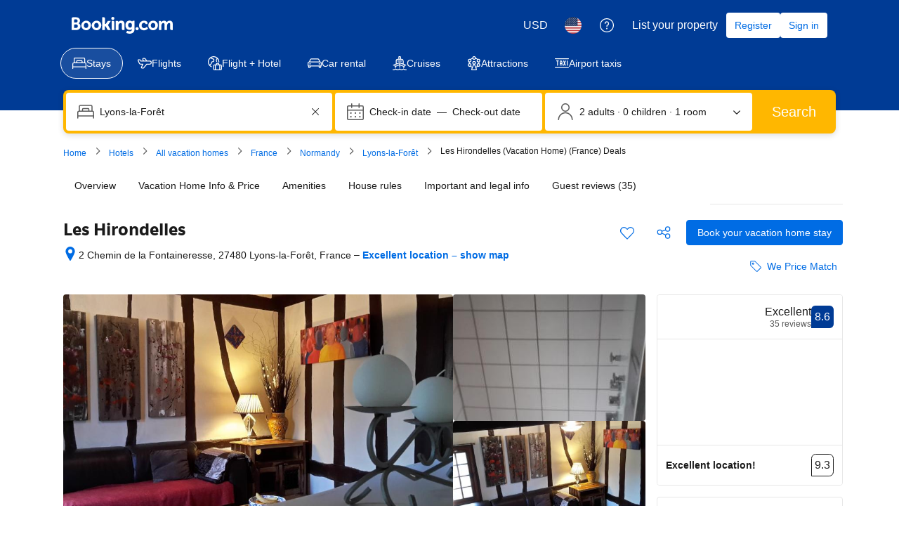

--- FILE ---
content_type: text/html; charset=UTF-8
request_url: https://www.booking.com/hotel/fr/les-hirondelles-lyons-la-foret.html
body_size: 1812
content:
<!DOCTYPE html>
<html lang="en">
<head>
    <meta charset="utf-8">
    <meta name="viewport" content="width=device-width, initial-scale=1">
    <title></title>
    <style>
        body {
            font-family: "Arial";
        }
    </style>
    <script type="text/javascript">
    window.awsWafCookieDomainList = ['booking.com'];
    window.gokuProps = {
"key":"AQIDAHjcYu/GjX+QlghicBgQ/7bFaQZ+m5FKCMDnO+vTbNg96AGeYwbpuZIUxKEuNU82Hw1iAAAAfjB8BgkqhkiG9w0BBwagbzBtAgEAMGgGCSqGSIb3DQEHATAeBglghkgBZQMEAS4wEQQMj2NQ/kzrsT/w2x+dAgEQgDvRc2hObuYHLEKl/pzHW6AYM2EyLDTfksxbUwORXmT78VLF+v1WhAErqnYnNr/OMRQ/CHf9UfCL2oOMWw==",
          "iv":"D549yAEuIQAABYlB",
          "context":"F9kEJHqdfcy+vV/s/pdJVQ1lK4U4OEvpqSVvLSTZ+oRn6G78cGpnaXzm39ch53KGz5zNUnzB1NkCWgz+5yHNQGJjo6Gv7W6lk+SmrVnJBIYigbvm/d4wGEnw3jhRukf3IdBQjM3wNuSjZ/pPhSLrfhE9WKD5WzIPwpBauqmgUbCFSO/jsb6C7st3VoM5lTA/b1fmbe9tykCCE5R4uGFAOmQw52vd1/YYPlSCrQLQiF9ylwvabSqno3p0fd+ylchWF9gXh2FcVS3+VGQ6gEK8njlAitB/qZXcHN9Qk/twBJOhzUMFJXaV0gIJL2nIhSSBsF3FDw6MPGDH1hWRchKBJWCbEyMKm5FpkWLJLDY7cJTobyg="
};
    </script>
    <script src="https://d8c14d4960ca.337f8b16.us-east-2.token.awswaf.com/d8c14d4960ca/a18a4859af9c/f81f84a03d17/challenge.js"></script>
</head>
<body>
    <div id="challenge-container"></div>
    <script type="text/javascript">
        AwsWafIntegration.saveReferrer();
        AwsWafIntegration.checkForceRefresh().then((forceRefresh) => {
            if (forceRefresh) {
                AwsWafIntegration.forceRefreshToken().then(() => {
                    window.location.reload(true);
                });
            } else {
                AwsWafIntegration.getToken().then(() => {
                    window.location.reload(true);
                });
            }
        });
    </script>
    <noscript>
        <h1>JavaScript is disabled</h1>
        In order to continue, we need to verify that you're not a robot.
        This requires JavaScript. Enable JavaScript and then reload the page.
    </noscript>
</body>
</html>

--- FILE ---
content_type: text/javascript
request_url: https://cf.bstatic.com/psb/capla/static/js/eb887e2f.f6d7536e.chunk.js
body_size: 450
content:
"use strict";(self["b-property-web-property-page__LOADABLE_LOADED_CHUNKS__"]=self["b-property-web-property-page__LOADABLE_LOADED_CHUNKS__"]||[]).push([["eb887e2f"],{"917e2680":(a,e,t)=>{t.r(e),t.d(e,{default:()=>p});var r=t("ead71eb0");const p=function(){return r.createElement("svg",{xmlns:"http://www.w3.org/2000/svg",viewBox:"0 0 24 24",width:"50px"},r.createElement("path",{d:"M2.25 2.25h19.5L21 1.5v21l.75-.75H2.25l.75.75v-21zm0-1.5a.75.75 0 0 0-.75.75v21c0 .414.336.75.75.75h19.5a.75.75 0 0 0 .75-.75v-21a.75.75 0 0 0-.75-.75zm-1.5 1.5h22.5a.75.75 0 0 0 0-1.5H.75a.75.75 0 0 0 0 1.5m0 21h22.5a.75.75 0 0 0 0-1.5H.75a.75.75 0 0 0 0 1.5M18 15v3.539a.21.21 0 0 1-.211.211H6.211A.21.21 0 0 1 6 18.539v-7.078a.21.21 0 0 1 .211-.211h11.578c.116 0 .211.095.211.211zm1.5 0v-3.539a1.71 1.71 0 0 0-1.711-1.711H6.211A1.71 1.71 0 0 0 4.5 11.461v7.078a1.71 1.71 0 0 0 1.711 1.711h11.578a1.71 1.71 0 0 0 1.711-1.711zM9 14.25h6a.75.75 0 0 0 0-1.5H9a.75.75 0 0 0 0 1.5M5.25 4.875a.375.375 0 1 1 0-.75.375.375 0 0 1 0 .75.75.75 0 0 0 0-1.5 1.125 1.125 0 1 0 0 2.25 1.125 1.125 0 0 0 0-2.25.75.75 0 0 0 0 1.5m3 0a.375.375 0 1 1 0-.75.375.375 0 0 1 0 .75.75.75 0 0 0 0-1.5 1.125 1.125 0 1 0 0 2.25 1.125 1.125 0 0 0 0-2.25.75.75 0 0 0 0 1.5m-6 3.375h19.5a.75.75 0 0 0 0-1.5H2.25a.75.75 0 0 0 0 1.5m11.25-3h5.25a.75.75 0 0 0 0-1.5H13.5a.75.75 0 0 0 0 1.5"}))}}}]);
//# sourceMappingURL=https://istatic.booking.com/internal-static/capla/static/js/eb887e2f.f6d7536e.chunk.js.map